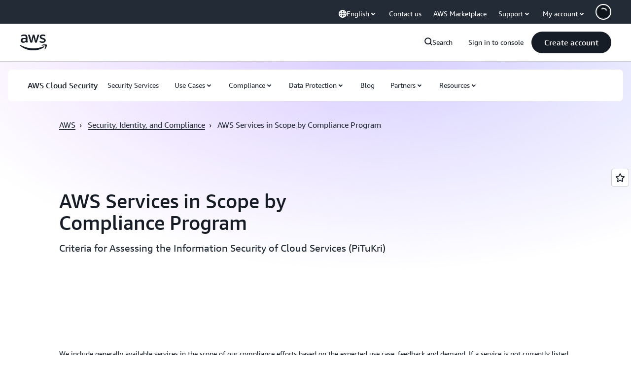

--- FILE ---
content_type: text/html;charset=UTF-8
request_url: https://amazonwebservicesinc.tt.omtrdc.net/m2/amazonwebservicesinc/ubox/raw?mboxPC=1769391031116-278566&mboxSession=1769391031115-541165&uniq=1769391031118-289084
body_size: -91
content:
{"url":"/en_US/optimization_testing/ccba-footer/master","campaignId":"610677","environmentId":"350","userPCId":"1769391031116-278566.44_0"}